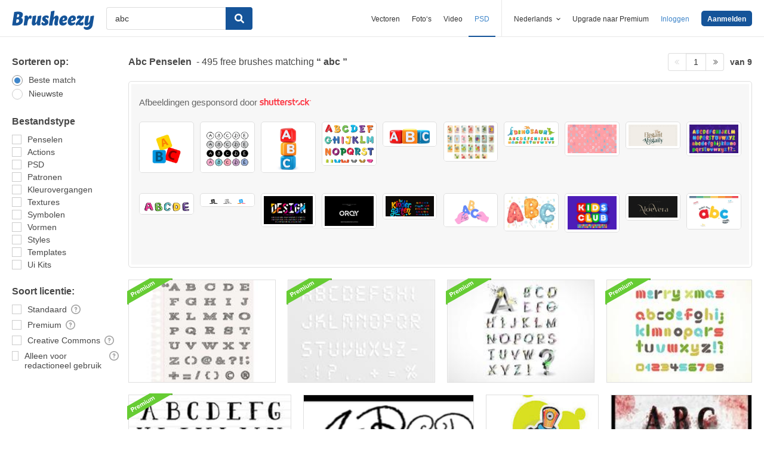

--- FILE ---
content_type: text/plain;charset=UTF-8
request_url: https://c.pub.network/v2/c
body_size: -112
content:
379c8f12-5ba6-4bb0-85e6-de5e7d2637d5

--- FILE ---
content_type: text/plain;charset=UTF-8
request_url: https://c.pub.network/v2/c
body_size: -262
content:
bee3e73d-db79-4d27-ac07-40eef6e9f2f4